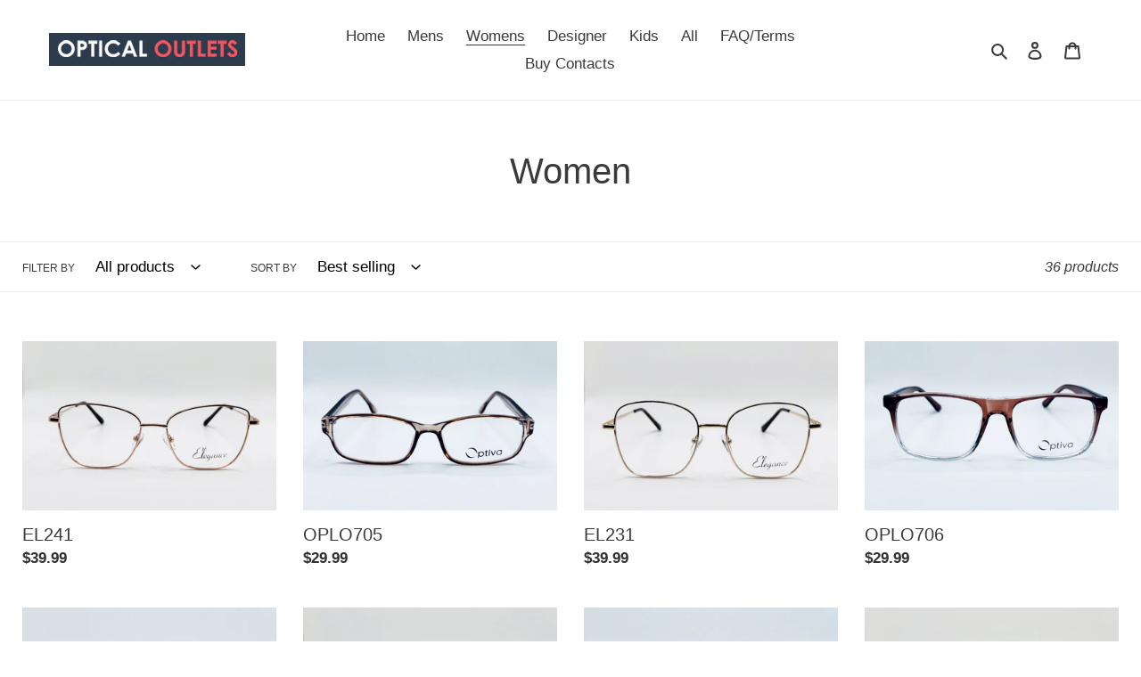

--- FILE ---
content_type: application/javascript
request_url: https://mirror.virtooal.com/assets/js/automirror.php?p=2346&a=18824b040612d7323636f26545f4d2ef
body_size: 3147
content:
if (typeof isAutomirrorLoaded !== 'undefined') {
  throw new Error('automirror already loaded');
}


var dermacolPageType;
var isAutomirrorLoaded=1;

var virtooalMirrorSettings = {
  userName: "2346",
  apiKey: "18824b040612d7323636f26545f4d2ef",
  mirrorWidth: "260",
  lang: "en",
  title: "Virtual Mirror",
  titleLeft: "Virtual",
  titleRight: "Mirror",
  tryon_text: "VIRTUALLY TRY ON THESE FRAMES - CLICK HERE",
  color: "000000",
  color2: "000000",
  side: "left",
  maxContentWidth: 0,
  marginFromContent: 10,
  model:"110",
  modelMale:"104",
  modelKids:"79",
  modelC:"9",
  modelMaleC:"4",
  fullscreenWidth:1,
  openFullScreenDesktop:"0",
  loadFirstProduct:"yes",
  LiveAsDefault:"0",
  mirrorVersion:"2",
  hasEarrings:"",
  hasContactLenses:"",
  hideIfNoProduct:"yes",
  browse:false,
  state:"minimized",
  iconShowMobile:"1",
  closeLiveOnMinimize:"1",
      mirror_enabled: "1",
  widget_enabled: "",
  ps_enabled: "0",
  ps_color_primary: "000000",
  ps_color_secondary: "000000",
  ps_info: "",
  ps_btn_pos: "0",
  ps_model_list: "",
  white_label: "0"
}


var elemDivVirtooal = document.createElement('div');
elemDivVirtooal.innerHTML = '<div id="virtooal-mirror-fix-container"><div id="virtooal-mirror-fix-content"><div id="virtooal-mirror-title"></div><div id="virtooal-mirror-fix-iframe"></div></div></div>';
document.body.appendChild(elemDivVirtooal);




if (virtooalMirrorSettings.mirrorVersion != "2") {
var po_virtooal = document.createElement('script'); 
po_virtooal.type = 'text/javascript'; 
po_virtooal.async = true;
po_virtooal.src = 'https://mirror.virtooal.com/assets/js/widget_min.js';

var s_virtooal = document.getElementsByTagName('script')[0]; 
s_virtooal.parentNode.insertBefore(po_virtooal, s_virtooal);
}

var virtooalCrossmirrorScript = document.createElement('script'); 
virtooalCrossmirrorScript.type = 'text/javascript'; 
virtooalCrossmirrorScript.async = true;
//console.log(virtooalMirrorSettings.mirrorVersion);

// if domain is duosshop.hr or duosshop.ro do nothing

if (window.location.href.indexOf('duosshop.hr') > -1 || window.location.href.indexOf('duosshop.ro') > -1) {
    virtooalCrossmirrorScript.src = '';
}
else if (window.location.href.indexOf('zoff.co.jp') > -1) {
    //virtooalCrossmirrorScript.src = `https://tryon.aws.prod.auglio.com/${virtooalMirrorSettings.apiKey}?legacy=1&preview=${window.location.href.indexOf('preview=1') > -1 ? 1 : 0}`;
    virtooalCrossmirrorScript.src = `https://tryon.auglio.com/${virtooalMirrorSettings.apiKey}?legacy=1&preview=${window.location.href.indexOf('preview=1') > -1 ? 1 : 0}`;
}
else if (window.location.href.indexOf('augliotestingv2') > -1) {
  virtooalCrossmirrorScript.src = `https://tryon.auglio.com/${virtooalMirrorSettings.apiKey}?legacy=1&preview=${window.location.href.indexOf('preview=1') > -1 ? 1 : 0}`;
}
else if (window.location.href.indexOf('presentation=1') > -1) {
  virtooalCrossmirrorScript.src = `https://tryontest.auglio.com/${virtooalMirrorSettings.apiKey}?legacy=1&preview=${window.location.href.indexOf('preview=1') > -1 ? 1 : 0}&presentation=${window.location.href.indexOf('presentation=1') > -1 ? 1 : 0}`;
}
else if (virtooalMirrorSettings.mirrorVersion == "2") {
  virtooalCrossmirrorScript.src = `https://tryon.auglio.com/${virtooalMirrorSettings.apiKey}?legacy=1&preview=${window.location.href.indexOf('preview=1') > -1 ? 1 : 0}`;
  //virtooalCrossmirrorScript.src = `https://tryon.aws.prod.auglio.com/${virtooalMirrorSettings.apiKey}?legacy=1&preview=${window.location.href.indexOf('preview=1') > -1 ? 1 : 0}`;
}
else if (window.location.href.indexOf('?test=mirrorb') > -1) {
  virtooalCrossmirrorScript.src = 'https://mirrorbtest.virtooal.com/assets/js/crossmirror.php?v=1721050009';
}
else if (virtooalMirrorSettings.mirrorVersion == "1") {
  virtooalCrossmirrorScript.src = 'https://mirrorv16.auglio.com/assets/js/crossmirror.php?v=1713349951';
}
else if (window.location.href.indexOf('?test=new') > -1) {
  virtooalCrossmirrorScript.src = 'https://mirrorv16.auglio.com/assets/js/crossmirror.php?v=1713349951';
}
else if (window.location.href.indexOf('?test=1') < 1) {
  virtooalCrossmirrorScript.src = 'https://mirror.virtooal.com/assets/js/crossmirror.php?v=1721050009';
}
else {
  virtooalCrossmirrorScript.src = 'https://mirrorparts.virtooal.com/assets/js/crossmirror.php?v=186'; 
}

var s_virtooal = document.getElementsByTagName('script')[0]; 
s_virtooal.parentNode.insertBefore(virtooalCrossmirrorScript, s_virtooal);

/**
 * @param {number|string} productId ID produktu, ktorý chceme zobraziť v mirror-e
 * @param {boolean} [triggerClick] Ak chceme vypnúť automatický click na `try on button`
 * @param {number} [buttonIndex] Ak je na stránke viac button-ov a potrebujeme zacieliť na nejaký konkrétny, tak zadáme jeho poradie
 */
function virtooalTryOnBtn_setId(productId, triggerClick = true, buttonIndex = 0) {
    if (!productId) {
        throw "Product ID must be provided.";
    }

    /** @type {NodeListOf<HTMLElement>} */
    const tryOnBtns = document.querySelectorAll(':not(.virtooal-tryon-btn-catalog).virtooal-tryon-btn');
    /** @type {number} */
    const len = tryOnBtns.length;
    if (!len) {
        throw 'Virtooal try on button does not exist.';
    }

    // Ošetrenie nesprávnych indexov
    if (buttonIndex < 0) {
        buttonIndex = 0;
    } else if (buttonIndex > len - 1) {
        buttonIndex = len - 1;
    }

    /** @type {HTMLElement} */
    const tryOnBtn = tryOnBtns[buttonIndex];

    tryOnBtn.dataset.virtooal_id = productId.toString();

    /** @var {{virtooalMirrorState?: number}} window */
    /** @type {number | null} */
    const mirrorState = virtooalMirrorState || window?.virtooalMirrorState || null;
    if (mirrorState === null) {
        throw "Try on mirror state does not exist.";
    }

    if (triggerClick && (mirrorState === 2 && window.innerWidth > 640)) {
        setTimeout(() => tryOnBtn.click(), 100);
    }
}

if (virtooalMirrorSettings.mirrorVersion != "2" && window.location.href.indexOf('augliotestingv2') === -1) {

    if (window.location.href.indexOf('preview=1') > -1) {
        //preview mode
        virtooalAddBtnsPreview();
    } else {
        virtooalAddBtns();
    }
}

//add buttons personalized functions
function virtooalAddBtns(refresh){
    //check personalized function
    
jQuery(function() {

    console.log('[virtooal.com] automirror script loaded');

    setTimeout(function(){
      var _virtooal_check_scripts = setInterval(function(){
        if (typeof virtooalRefreshBtns === 'function'){
          clearInterval(_virtooal_check_scripts);
          if (jQuery('.template-product').length > 0){
            console.log('[virtooal.com] Product page detected');

            const virtooal_css = `
            <style>
            .virtooal-tryon-btn.virtooal-tryon-btn-product-page {
              display:none;
              margin-bottom: 15px;
              color: #659dd3 !important;
              border-color: #659dd3 !important;
              color: #FFF !important;
              margin-top: 5px;
              width: 100%;
            }

            @media (max-width: 1024px)
            {
              .virtooal-tryon-btn.virtooal-tryon-btn-product-page
              {

              }
            }

            @media (max-width: 767px)
            {
              .virtooal-tryon-btn.virtooal-tryon-btn-product-page
              {


              }
            }

            .virtooal-tryon-btn.virtooal-tryon-btn-product-page:hover {
              background-color: #333333;
              border-color:#333 !important;
              color: #fff !important;
              cursor: pointer;
            }

            .wrappervirtooal
            {

              width: 100%;
            }

            .product-info-main .product-addto-links, .product-options-bottom .product-addto-links {
            margin-bottom: 88px !important;
            }

            </style>`;

            jQuery('head').append(virtooal_css);

            var insert_after = '.product-form';
            let item_id = jQuery('select[name ="id"]').val();
            console.log(item_id);

            if (item_id != '' && item_id != 0){
              jQuery(insert_after).eq(0).prepend(
                jQuery('<button type="button" class="btn virtooal-tryon-btn virtooal-tryon-btn-product-page" data-virtooal_id="'+item_id+'" data-virtooal_fullscreen="1">VIRTUALLY TRY ON THESE FRAMES - CLICK HERE</button>')
              );
            } else {
              console.log('[virtooal.com] item_id is not set');
            }
            setTimeout(function(){
              virtooalRefreshBtns();
            }, 250);

					/*	jQuery('.swatch-attribute.color').on('click', function(){
							setTimeout(function(){
								item_id = jQuery('input[name ="product"]').val();
                console.log("switcher " + item_id);
								jQuery(".virtooal-tryon-btn").attr("data-virtooal_id", jQuery('[data-role="swatch-options"]').data('mageSwatchRenderer').getProduct());

	              setTimeout(function(){
	                virtooalRefreshBtns(1);
	              }, 500);
							}, 250);
						});*/
          }
        }
      })
    }, 5000);
});
virtooalCrossmirrorScript.addEventListener('load', () => {
    try {
        function insertButtonToProductPage() {
            const container = document.querySelector('.product-form');
            const itemId = document.querySelector('select[name="vopo-id"]')?.value;
            /*console.log(`container`, container);*/
            /*console.log(`itemId`, itemId);*/

            if (!container) {
                auglioHandleIntegrationError(new Error("Integration failed: container not found"), "PDP");
            }

            if (!itemId) {
                auglioHandleIntegrationError(new Error("Integration failed: itemId not found"), "PDP");
            }

            if (container && itemId != null) {
                container.insertAdjacentElement('afterbegin', createTryOnButton(itemId, 'auglio-tryon-btn-product'));
                auglioRefreshBtns();
            }
        }

        function createTryOnButton(id, extraClass){
            const btn = document.createElement('button');
            btn.type = 'button';
            btn.innerText = 'VIRTUALLY TRY ON THESE FRAMES - CLICK HERE';
            btn.classList.add('auglio-tryon-btn', 'btn', 'auglio-tryon-btn-product', extraClass);
            btn.setAttribute('data-item_id', id);
            btn.style.display = 'none';
            return btn;
        }

        function waitForItemId() {
            const itemIdSelect = document.querySelector('select[name="vopo-id"]');

            if (itemIdSelect) {
                insertButtonToProductPage();
            } else {
                const observer = new MutationObserver((mutationsList, observer) => {
                    const itemIdSelect = document.querySelector('select[name="vopo-id"]');
                    if (itemIdSelect) {
                        observer.disconnect();
                        insertButtonToProductPage();
                    }
                });
                observer.observe(document.body, { childList: true, subtree: true });
            }
        }

        if (window.location.href.indexOf('products') > -1) {
            waitForItemId();
        }
    } catch(e) {
        auglioHandleIntegrationError(e);
    }
});}

//preview mode
function virtooalAddBtnsPreview(refresh){
    //check personalized function
    virtooalCrossmirrorScript.addEventListener('load', () => {
    /*try {*/
        function insertButtonToProductPage() {
            const container = document.querySelector('.product-form');
            const itemId = document.querySelector('select[name="vopo-id"]')?.value;
            console.log(`container`, container);
            console.log(`itemId`, itemId);

            if (container && itemId != null) {
                container.insertAdjacentElement('afterbegin', createTryOnButton(itemId, 'auglio-tryon-btn-product'));
                auglioRefreshBtns();
            }
        }

        function createTryOnButton(id, extraClass){
            const btn = document.createElement('button');
            btn.type = 'button';
            btn.innerText = 'VIRTUALLY TRY ON THESE FRAMES - CLICK HERE';
            btn.classList.add('auglio-tryon-btn', 'btn', 'auglio-tryon-btn-product', extraClass);
            btn.setAttribute('data-item_id', id);
            btn.style.display = 'none';
            return btn;
        }

        function waitForItemId() {
            const itemIdSelect = document.querySelector('select[name="vopo-id"]');
            
            if (itemIdSelect) {
                insertButtonToProductPage();
            } else {
                const observer = new MutationObserver((mutationsList, observer) => {
                    const itemIdSelect = document.querySelector('select[name="vopo-id"]');
                    if (itemIdSelect) {
                        observer.disconnect();
                        insertButtonToProductPage();
                    }
                });
                observer.observe(document.body, { childList: true, subtree: true });
            }
        }

        if (window.location.href.indexOf('products') > -1) {
            waitForItemId();
        }
    /*} catch(e) {
        auglioHandleIntegrationError(e);
    }*/
});}
